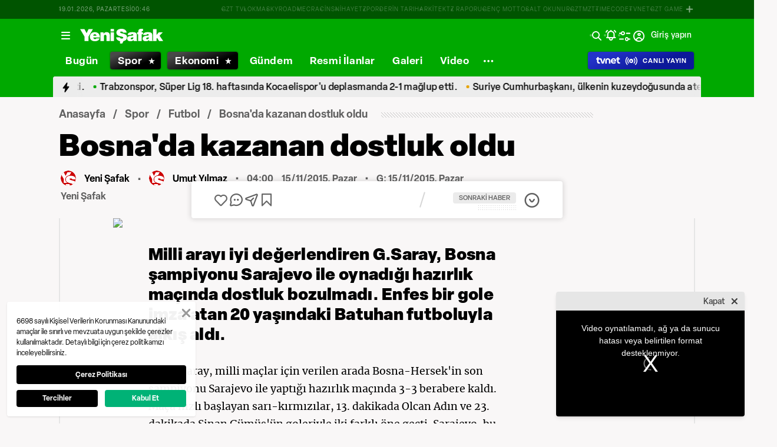

--- FILE ---
content_type: text/html; charset=utf-8
request_url: https://www.google.com/recaptcha/api2/aframe
body_size: 152
content:
<!DOCTYPE HTML><html><head><meta http-equiv="content-type" content="text/html; charset=UTF-8"></head><body><script nonce="fi3-_UunzKfzzuCUKBw9Mw">/** Anti-fraud and anti-abuse applications only. See google.com/recaptcha */ try{var clients={'sodar':'https://pagead2.googlesyndication.com/pagead/sodar?'};window.addEventListener("message",function(a){try{if(a.source===window.parent){var b=JSON.parse(a.data);var c=clients[b['id']];if(c){var d=document.createElement('img');d.src=c+b['params']+'&rc='+(localStorage.getItem("rc::a")?sessionStorage.getItem("rc::b"):"");window.document.body.appendChild(d);sessionStorage.setItem("rc::e",parseInt(sessionStorage.getItem("rc::e")||0)+1);localStorage.setItem("rc::h",'1768783582181');}}}catch(b){}});window.parent.postMessage("_grecaptcha_ready", "*");}catch(b){}</script></body></html>

--- FILE ---
content_type: text/css; charset=UTF-8
request_url: https://www.yenisafak.com/_nuxt/css/30f68ae.css
body_size: -37
content:
.ys-bold-node,.ys-detail-content-node-renderer{position:relative}.ys-new-line-node{margin-top:1.6rem;position:relative}

--- FILE ---
content_type: text/plain; charset=utf-8
request_url: https://firestore.googleapis.com/google.firestore.v1.Firestore/Listen/channel?VER=8&database=projects%2Fearnest-radio-636%2Fdatabases%2F(default)&RID=60551&CVER=22&X-HTTP-Session-Id=gsessionid&zx=dzv794ddakwj&t=1
body_size: -134
content:
51
[[0,["c","shQ_GrV5UmvPzQw53sQrFg","",8,12,30000]]]
